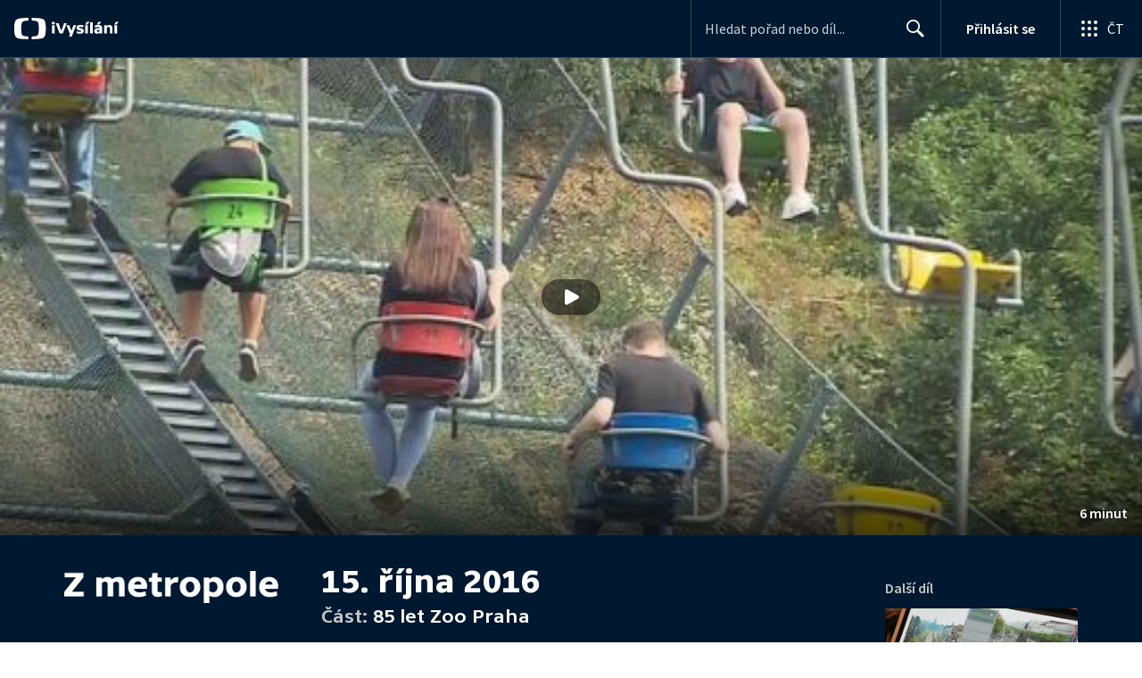

--- FILE ---
content_type: application/javascript; charset=UTF-8
request_url: https://ctfs.ceskatelevize.cz/ivysilani/_next/static/chunks/pages/porady/%5BshowIdWithCode%5D/%5Bid%5D/cast/%5BindexId%5D-3ed11d1c0e39ec85.js
body_size: 814
content:
try{!function(){var e="undefined"!=typeof window?window:"undefined"!=typeof global?global:"undefined"!=typeof globalThis?globalThis:"undefined"!=typeof self?self:{},t=(new e.Error).stack;t&&(e._sentryDebugIds=e._sentryDebugIds||{},e._sentryDebugIds[t]="b85962e1-ce84-4140-a9c4-4197359b1730",e._sentryDebugIdIdentifier="sentry-dbid-b85962e1-ce84-4140-a9c4-4197359b1730")}()}catch(e){}(self.webpackChunk_N_E=self.webpackChunk_N_E||[]).push([[8977],{81314:function(e,t,r){"use strict";r.r(t),r(67294);var a=r(26986),d=r(39925),i=r(96830),n=r(40703),s=r(73325),o=r(51013),u=r(85893);let y=e=>"errorStatusCode"in e?(0,u.jsx)(o.$,{errorStatusCode:e.errorStatusCode,transactionId:e.transactionId}):(0,u.jsx)(i.p,{data:e.data});y.getInitialProps=async e=>{let{indexId:t,id:r,showIdWithCode:i}=e.query;if(!r||Array.isArray(t)||Array.isArray(r)||!t||!i||Array.isArray(i))return(0,s.sG)(e);let[o]=(0,d.w)(r)?r.split("-"):[];if(!o)return(0,d.w)(i)?((0,s.Qp)((0,a.yV)({page:a.T3.SHOW,showIdWithCode:i}),e),{}):(0,s.sG)(e);let u=await (0,s.yS)({query:n.fJ,variables:{id:o,indexId:t},context:e,path:`${t}${r}${i}`,getExpectedPath:e=>{let{id:t,index:r,show:a}=e.mediaMeta;return"movie"===a.showType?"":`${r.id}${t}${a.slug}`},getRedirectPath:e=>{let{id:t,show:r,index:d}=e.mediaMeta;return"movie"===r.showType?(0,a.yV)({page:a.T3.SHOW,showIdWithCode:r.slug}):(0,a.yV)({page:a.T3.INDEX,id:t,showIdWithCode:r.slug,indexId:d.id})}});return u?"errorStatusCode"in u&&404===u.errorStatusCode?((0,s.Qp)((0,a.yV)({page:a.T3.EPISODE,id:e.query.id,showIdWithCode:e.query.showIdWithCode}),e),u):("data"in u&&(0,s.ik)(u.data.mediaMeta.resetCacheAt,e),u):{}},t.default=y},78343:function(e,t,r){(window.__NEXT_P=window.__NEXT_P||[]).push(["/porady/[showIdWithCode]/[id]/cast/[indexId]",function(){return r(81314)}])}},function(e){e.O(0,[9740,763,118,1030,3107,637,5987,3988,1184,8310,7579,3221,5375,1282,458,3444,9811,2070,2209,5175,7115,1645,2335,8463,9774,2888,179],function(){return e(e.s=78343)}),_N_E=e.O()}]);

--- FILE ---
content_type: text/plain; charset=utf-8
request_url: https://events.getsitectrl.com/api/v1/events
body_size: 558
content:
{"id":"669bbf95ea3f4bfb","user_id":"669bbf95ea00ccbe","time":1762798753704,"token":"1762798753.f4b132d544d61158676844b9f0f80bb8.7f8019f3aca3e9dfa355144dbafdbf2f","geo":{"ip":"3.131.158.126","geopath":"147015:147763:220321:","geoname_id":4509177,"longitude":-83.0061,"latitude":39.9625,"postal_code":"43215","city":"Columbus","region":"Ohio","state_code":"OH","country":"United States","country_code":"US","timezone":"America/New_York"},"ua":{"platform":"Desktop","os":"Mac OS","os_family":"Mac OS X","os_version":"10.15.7","browser":"Other","browser_family":"ClaudeBot","browser_version":"1.0","device":"Spider","device_brand":"Spider","device_model":"Desktop"},"utm":{}}